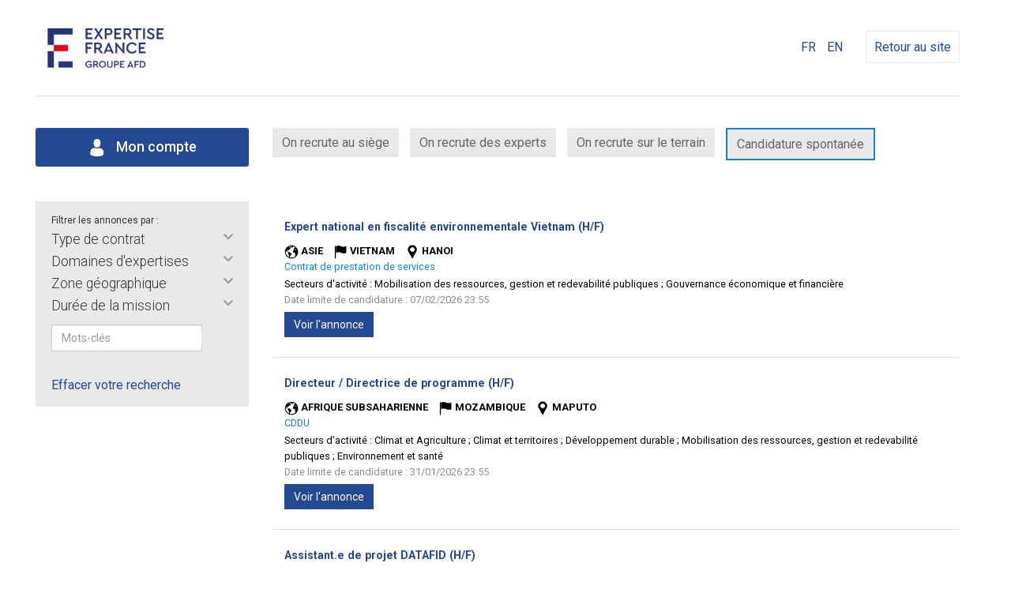

--- FILE ---
content_type: text/html; charset=UTF-8
request_url: https://expertise-france.gestmax.fr/search/set-vacsearchfront_secteurs-008/domaines-d-expertises-mobilisation-des-ressources-gestion-et-redevabilite-publiques-78
body_size: 8937
content:


	<!DOCTYPE html>
<html lang="fr">
	<head>
		<meta charset="utf-8" />
    	<meta http-equiv="X-UA-Compatible" content="IE=edge" />
		<meta name="viewport"
			content="width=device-width, initial-scale=1, maximum-scale=1, user-scalable=no" />

		<title>Expertise France - 	Recherche d&#039;offres d&#039;emploi</title>
		<meta name="description"
			content="
						Consultez toutes les offres d'emploi Expertise France et postulez en ligne a nos annonces emploi sur le site recrutement Expertise France
						" />


		<meta name="keywords"
			content="
						Expertise France, recrutement, candidature, Expertise France recrute, offres d'emploi, emploi Expertise France, offers d'emploi Expertise France
						" />


		<meta name="robots" content="index,follow" />

		<link rel="stylesheet" type="text/css" href="/_expertise_france/public/built/front.css?20260115-6968bf6b343b8" />
			<script type="text/javascript" src="/_generic_bootstrap_rgaa/public/js/built/jquery.min.js?20260115-6968bf6b343b8"></script>
	<script defer type="text/javascript" src="/_generic_bootstrap_rgaa/public/js/built/all.js?20260115-6968bf6b343b8"></script>
	<script defer type="text/javascript" src="/_generic_bootstrap_rgaa/public/js/revealpassword.js"></script>
	<script type="text/javascript" src="/public/js/libraries/intl-tel-input/build/js/intlTelInputWithUtils.js?20260115-6968bf6b343b8"></script>
	
	<link rel="stylesheet" type="text/css" href="/../public/js/libraries/intl-tel-input/build/css/intlTelInput.css?20260115-6968bf6b343b8" />
	<link rel="stylesheet" type="text/css" href="/../public/js/dependencies/datepicker/css/datepicker.min.css?20260115-6968bf6b343b8" />

		

				<script defer async type="module" src="/public/js/libraries/altcha.i18n.js"></script>
	
	
		
<!--
		<script type='text/javascript' src="/_generic_bootstrap/public/js/modernizr.min.js"></script>
		<script type='text/javascript' src="/_generic_bootstrap/public/js/css3-mediaqueries.js"></script>
-->

		<!-- HTML5 shim and Respond.js IE8 support of HTML5 elements and media queries -->
		<!--[if lt IE 9]>
			<meta http-equiv="X-UA-Compatible" content="IE=edge" />
			<script type='text/javascript' src="/_generic_bootstrap/public/js/html5.js"></script>
			<script type='text/javascript' src="/_generic_bootstrap/public/js/respond.js"></script>
		<![endif]-->
		 		 		 
		<link href="https://fonts.googleapis.com/css?family=Playfair+Display|Roboto:300,300i,500,400,700&display=swap" rel="stylesheet">
	</head>
		<body class="gestmax-search-faceted gestmax-menu-jobs vac-internal">
			<div class="cnil_cookies bottom">
		<div class="gestmax-container background border cnil_cookies-container">
			Ce site web utilise des cookies pour la réalisation des statistiques de visites.
			Ils nous permettent également d'assurer un bon fonctionnement de nos services.
			En poursuivant votre navigation, vous acceptez l'utilisation de ces cookies.<br/>
			Pour plus d'informations, <a href="/help/alertcookies">Lire la politique des cookies &gt;&gt;</a>.
	
			<div class="glyphicon glyphicon-remove close fa fa-remove" aria-hidden="true"></div>
		</div>
	</div>

<script defer type="text/javascript">
//<![CDATA[
	    var cookie_alert = "none";
	var cookie_name = "Expertise France";
//]]>
</script>		

	<header class="gestmax-container clearfix">
  <img src="https://expertise-france.gestmax.fr/_expertise_france/public/img/logo-expertise-france-fond-transparent270-haut.jpg" alt="Expertise France" class="logo-header pull-left" />
  
  <div class="pull-right">
    <ul class="language-switcher">
									<li>
				<a href="/search/faceted/searchAction/set/field/vacsearchfront_secteurs/value/008/lang/fr_FR"
				title="FR">FR</a>
			</li>
														<li>
				<a href="/search/faceted/searchAction/set/field/vacsearchfront_secteurs/value/008/lang/en_US"
				title="EN">EN</a>
			</li>
			    </ul>
				    <a href="https://www.expertisefrance.fr/fr/accueil" class="back-link" target="_blank">Retour au site</a>
  </div>
</header>

		<div class="gestmax-container main-container">

			<script>
				
				$(function() {
					$('div[class*="faceted_"]').on('click', function(e){
						$(this).find('.title-faceted-search').toggleClass('active');
						$(this).next().find('ul').slideToggle();
					});

				});
				
			</script>

						<style>
									
						.faceted_vacsearchfront_direction{display:none;}
					
							</style>


							
<div class="row">
    <div class="col-lg-3 col-md-4 col-sm-5">
        <a href="/home/index" class="btn btn-primary hidden-xs btn-blue-big">
            <img src="https://expertise-france.gestmax.fr/_expertise_france/public//img/ico_compte2.png" class="icon" style="margin-right:8px;"/> Mon compte        </a>
    </div>
    <div class="col-lg-9 col-md-8 col-sm-7">
        <ul id="header-nav" class="nav nav-pills">
                            <li>
                    <a href="/search/set-vacsearchfront_type_offre-002/type-d-offre-poste-siege" >On recrute au siège</a>
                </li>
                                        <li><a href="/search/set-vacsearchfront_type_offre-001/type-d-offre-experts" >On recrute des experts</a></li>
                                        <li><a href="/search/set-vacsearchfront_type_offre-003/type-d-offre-personnel-terrain" >On recrute sur le terrain</a></li>
                                        <li>
                    <a id="item_speculative" href="/cv/upload/vacancy/100" title="Candidature spontanée" >Candidature spontanée</a>
                </li>
                        <li class="visible-xs"><a href="/home/index" class="btn-primary"><img src="https://expertise-france.gestmax.fr/_expertise_france/public//img/ico_compte2.png" class="icon" style="margin-right:8px;"/> Mon compte</a></li>
        </ul>
    </div>
</div> 
				 


	

<!-- Start content -->




<div class="search-container">

	 <!-- Start search faceted -->
<div class="search-faceted">

	<div id="filters">
		<div class="text-small">Filtrer les annonces par :</div>
						<div class="dl-type"><div class="div-faceted"><div class="dt-type faceted_vacsearchfront_type_contrat  select"><span class="title-faceted-search">
Type de contrat</span></div>
<div class="dd-type facetedData_vacsearchfront_type_contrat  select">
<ul>
<li class="faceted_selectAll faceted_selected" id="vacsearchfront_type_contrat_all"><i style="display:none" class="fa fa-angle-right"></i> <a href="/search/all-vacsearchfront_type_contrat-all/type-de-contrat-afficher-tout">Afficher tout</a></li>
<li class="faceted_cell1" id="vacsearchfront_type_contrat_006"><i style="display:none" class="fa fa-angle-right"></i> <a href="/search/set-vacsearchfront_type_contrat-006/type-de-contrat-cdd-1">CDD (1)</a></li>
<li class="faceted_cell2" id="vacsearchfront_type_contrat_010"><i style="display:none" class="fa fa-angle-right"></i> <a href="/search/set-vacsearchfront_type_contrat-010/type-de-contrat-cddu-1">CDDU (1)</a></li>
<li class="faceted_cell1" id="vacsearchfront_type_contrat_008"><i style="display:none" class="fa fa-angle-right"></i> <a href="/search/set-vacsearchfront_type_contrat-008/type-de-contrat-contrat-de-prestation-de-services-3">Contrat de prestation de services (3)</a></li>

</ul></div></div>
<div class="div-faceted"><div class="dt-type faceted_vacsearchfront_direction  select"><span class="title-faceted-search">
Direction</span></div>
<div class="dd-type facetedData_vacsearchfront_direction  select">
<ul>
<li class="faceted_selectAll faceted_selected" id="vacsearchfront_direction_all"><i style="display:none" class="fa fa-angle-right"></i> <a href="/search/all-vacsearchfront_direction-all/direction-afficher-tout">Afficher tout</a></li>
<li class="faceted_cell1" id="vacsearchfront_direction_005"><i style="display:none" class="fa fa-angle-right"></i> <a href="/search/set-vacsearchfront_direction-005/direction-direction-des-operations-5">Direction des op&eacute;rations (5)</a></li>

</ul></div></div>
<div class="div-faceted"><div class="dt-type faceted_vacsearchfront_secteurs searched  select"><span class="title-faceted-search">
Domaines d'expertises</span></div>
<div class="dd-type facetedData_vacsearchfront_secteurs searched  select">
<ul>
<li class="faceted_selectAll" id="vacsearchfront_secteurs_all"><i style="display:none" class="fa fa-angle-right"></i> <a href="/search/all-vacsearchfront_secteurs-all/domaines-d-expertises-afficher-tout">Afficher tout</a></li>
<li class="faceted_cell1" id="vacsearchfront_secteurs_001"><i style="display:none" class="fa fa-angle-right"></i> <a href="/search/set-vacsearchfront_secteurs-001/domaines-d-expertises-climat-et-agriculture-10">Climat et Agriculture (10)</a></li>
<li class="faceted_cell2" id="vacsearchfront_secteurs_002"><i style="display:none" class="fa fa-angle-right"></i> <a href="/search/set-vacsearchfront_secteurs-002/domaines-d-expertises-climat-et-territoires-3">Climat et territoires (3)</a></li>
<li class="faceted_cell1" id="vacsearchfront_secteurs_045"><i style="display:none" class="fa fa-angle-right"></i> <a href="/search/set-vacsearchfront_secteurs-045/domaines-d-expertises-developpement-urbain-1">D&eacute;veloppement urbain (1)</a></li>
<li class="faceted_cell2" id="vacsearchfront_secteurs_046"><i style="display:none" class="fa fa-angle-right"></i> <a href="/search/set-vacsearchfront_secteurs-046/domaines-d-expertises-developpement-durable-10">D&eacute;veloppement durable (10)</a></li>
<li class="faceted_cell1" id="vacsearchfront_secteurs_005"><i style="display:none" class="fa fa-angle-right"></i> <a href="/search/set-vacsearchfront_secteurs-005/domaines-d-expertises-genre-droits-et-modernisation-de-l-etat-2">Genre, droits et modernisation de l'Etat (2)</a></li>
<li class="faceted_cell2" id="vacsearchfront_secteurs_006"><i style="display:none" class="fa fa-angle-right"></i> <a href="/search/set-vacsearchfront_secteurs-006/domaines-d-expertises-migrations-8">Migrations (8)</a></li>
<li class="faceted_cell1" id="vacsearchfront_secteurs_007"><i style="display:none" class="fa fa-angle-right"></i> <a href="/search/set-vacsearchfront_secteurs-007/domaines-d-expertises-facilitation-des-affaires-et-integration-economique-regionale-20">Facilitation des affaires et int&eacute;gration &eacute;conomique r&eacute;gionale (20)</a></li>
<li class="faceted_cell2 faceted_selected" id="vacsearchfront_secteurs_008"><i style="display:none" class="fa fa-angle-right"></i> <a href="/search/set-vacsearchfront_secteurs-008/domaines-d-expertises-mobilisation-des-ressources-gestion-et-redevabilite-publiques-5">Mobilisation des ressources, gestion et redevabilit&eacute; publiques (5)</a></li>
<li class="faceted_cell1" id="vacsearchfront_secteurs_011"><i style="display:none" class="fa fa-angle-right"></i> <a href="/search/set-vacsearchfront_secteurs-011/domaines-d-expertises-menaces-globales-et-criminalite-organisee-2">Menaces globales et criminalit&eacute; organis&eacute;e (2)</a></li>
<li class="faceted_cell2" id="vacsearchfront_secteurs_012"><i style="display:none" class="fa fa-angle-right"></i> <a href="/search/set-vacsearchfront_secteurs-012/domaines-d-expertises-prevention-reduction-et-adaptation-aux-risques-naturels-accidentels-et-malveillants-2">Pr&eacute;vention, r&eacute;duction et adaptation aux risques naturels, accidentels et malveillants (2)</a></li>
<li class="faceted_cell1" id="vacsearchfront_secteurs_013"><i style="display:none" class="fa fa-angle-right"></i> <a href="/search/set-vacsearchfront_secteurs-013/domaines-d-expertises-renforcement-des-forces-de-defense-et-de-securite-2">Renforcement des forces de d&eacute;fense et de s&eacute;curit&eacute; (2)</a></li>
<li class="faceted_cell2" id="vacsearchfront_secteurs_014"><i style="display:none" class="fa fa-angle-right"></i> <a href="/search/set-vacsearchfront_secteurs-014/domaines-d-expertises-stabilisation-et-resilience-1">Stabilisation et r&eacute;silience (1)</a></li>
<li class="faceted_cell1" id="vacsearchfront_secteurs_017"><i style="display:none" class="fa fa-angle-right"></i> <a href="/search/set-vacsearchfront_secteurs-017/domaines-d-expertises-education-enseignement-superieur-et-recherche-4">Education, Enseignement sup&eacute;rieur et Recherche (4)</a></li>
<li class="faceted_cell2" id="vacsearchfront_secteurs_016"><i style="display:none" class="fa fa-angle-right"></i> <a href="/search/set-vacsearchfront_secteurs-016/domaines-d-expertises-formation-professionnelle-insertion-emploi-4">Formation professionnelle, Insertion, Emploi (4)</a></li>
<li class="faceted_cell1" id="vacsearchfront_secteurs_019"><i style="display:none" class="fa fa-angle-right"></i> <a href="/search/set-vacsearchfront_secteurs-019/domaines-d-expertises-innovations-technologiques-1">Innovations Technologiques (1)</a></li>
<li class="faceted_cell2" id="vacsearchfront_secteurs_021"><i style="display:none" class="fa fa-angle-right"></i> <a href="/search/set-vacsearchfront_secteurs-021/domaines-d-expertises-environnement-et-sante-5">Environnement et sant&eacute; (5)</a></li>
<li class="faceted_cell1" id="vacsearchfront_secteurs_022"><i style="display:none" class="fa fa-angle-right"></i> <a href="/search/set-vacsearchfront_secteurs-022/domaines-d-expertises-les-maladies-non-transmissibles-1">Les maladies non transmissibles (1)</a></li>
<li class="faceted_cell2" id="vacsearchfront_secteurs_025"><i style="display:none" class="fa fa-angle-right"></i> <a href="/search/set-vacsearchfront_secteurs-025/domaines-d-expertises-politique-de-la-sante-7">Politique de la sant&eacute; (7)</a></li>
<li class="faceted_cell1" id="vacsearchfront_secteurs_026"><i style="display:none" class="fa fa-angle-right"></i> <a href="/search/set-vacsearchfront_secteurs-026/domaines-d-expertises-prevention-des-maladies-1">Pr&eacute;vention des maladies (1)</a></li>
<li class="faceted_cell2" id="vacsearchfront_secteurs_028"><i style="display:none" class="fa fa-angle-right"></i> <a href="/search/set-vacsearchfront_secteurs-028/domaines-d-expertises-systemes-de-sante-6">Syst&egrave;mes de sant&eacute; (6)</a></li>
<li class="faceted_cell1" id="vacsearchfront_secteurs_029"><i style="display:none" class="fa fa-angle-right"></i> <a href="/search/set-vacsearchfront_secteurs-029/domaines-d-expertises-gestion-administrative-et-financiere-2">Gestion administrative et financi&egrave;re (2)</a></li>
<li class="faceted_cell2" id="vacsearchfront_secteurs_033"><i style="display:none" class="fa fa-angle-right"></i> <a href="/search/set-vacsearchfront_secteurs-033/domaines-d-expertises-communication-1">Communication (1)</a></li>
<li class="faceted_cell1" id="vacsearchfront_secteurs_034"><i style="display:none" class="fa fa-angle-right"></i> <a href="/search/set-vacsearchfront_secteurs-034/domaines-d-expertises-rh-1">RH (1)</a></li>
<li class="faceted_cell2" id="vacsearchfront_secteurs_037"><i style="display:none" class="fa fa-angle-right"></i> <a href="/search/set-vacsearchfront_secteurs-037/domaines-d-expertises-juridique-1">Juridique (1)</a></li>
<li class="faceted_cell1" id="vacsearchfront_secteurs_038"><i style="display:none" class="fa fa-angle-right"></i> <a href="/search/set-vacsearchfront_secteurs-038/domaines-d-expertises-systeme-d-information-1">Syst&egrave;me d'information (1)</a></li>
<li class="faceted_cell2" id="vacsearchfront_secteurs_040"><i style="display:none" class="fa fa-angle-right"></i> <a href="/search/set-vacsearchfront_secteurs-040/domaines-d-expertises-autre-3">Autre (3)</a></li>
<li class="faceted_cell1" id="vacsearchfront_secteurs_042"><i style="display:none" class="fa fa-angle-right"></i> <a href="/search/set-vacsearchfront_secteurs-042/domaines-d-expertises-justice-3">Justice (3)</a></li>
<li class="faceted_cell2" id="vacsearchfront_secteurs_043"><i style="display:none" class="fa fa-angle-right"></i> <a href="/search/set-vacsearchfront_secteurs-043/domaines-d-expertises-culture-et-patrimoine-1">Culture et patrimoine (1)</a></li>
<li class="faceted_cell1" id="vacsearchfront_secteurs_044"><i style="display:none" class="fa fa-angle-right"></i> <a href="/search/set-vacsearchfront_secteurs-044/domaines-d-expertises-organisation-de-la-societe-civile-1">Organisation de la Soci&eacute;t&eacute; Civile (1)</a></li>
<li class="faceted_cell2" id="vacsearchfront_secteurs_047"><i style="display:none" class="fa fa-angle-right"></i> <a href="/search/set-vacsearchfront_secteurs-047/domaines-d-expertises-gouvernance-democratique-1">Gouvernance d&eacute;mocratique (1)</a></li>
<li class="faceted_cell1" id="vacsearchfront_secteurs_048"><i style="display:none" class="fa fa-angle-right"></i> <a href="/search/set-vacsearchfront_secteurs-048/domaines-d-expertises-gouvernance-economique-et-financiere-17">Gouvernance &eacute;conomique et financi&egrave;re (17)</a></li>
<li class="faceted_cell2" id="vacsearchfront_secteurs_049"><i style="display:none" class="fa fa-angle-right"></i> <a href="/search/set-vacsearchfront_secteurs-049/domaines-d-expertises-affaires-politiques-1">Affaires politiques (1)</a></li>

</ul></div></div>
<div class="div-faceted"><div class="dt-type faceted_vacsearchfront_pays_mission  select"><span class="title-faceted-search">
Zone g&eacute;ographique</span></div>
<div class="dd-type facetedData_vacsearchfront_pays_mission  select">
<ul>
<li class="faceted_selectAll faceted_selected" id="vacsearchfront_pays_mission_all"><i style="display:none" class="fa fa-angle-right"></i> <a href="/search/all-vacsearchfront_pays_mission-all/zone-geographique-afficher-tout">Afficher tout</a></li>
<li class="faceted_cell1" id="vacsearchfront_pays_mission_002"><i style="display:none" class="fa fa-angle-right"></i> <a href="/search/set-vacsearchfront_pays_mission-002/zone-geographique-asie-1">Asie (1)</a></li>
<li class="faceted_cell2" id="vacsearchfront_pays_mission_004"><i style="display:none" class="fa fa-angle-right"></i> <a href="/search/set-vacsearchfront_pays_mission-004/zone-geographique-afrique-subsaharienne-3">Afrique subsaharienne (3)</a></li>
<li class="faceted_cell1" id="vacsearchfront_pays_mission_006"><i style="display:none" class="fa fa-angle-right"></i> <a href="/search/set-vacsearchfront_pays_mission-006/zone-geographique-europe-continentale-1">Europe continentale (1)</a></li>

</ul></div></div>
<div class="div-faceted"><div class="dt-type faceted_vacsearchfront_duree_mission  select"><span class="title-faceted-search">
Dur&eacute;e de la mission</span></div>
<div class="dd-type facetedData_vacsearchfront_duree_mission  select">
<ul>
<li class="faceted_selectAll faceted_selected" id="vacsearchfront_duree_mission_all"><i style="display:none" class="fa fa-angle-right"></i> <a href="/search/all-vacsearchfront_duree_mission-all/duree-de-la-mission-afficher-tout">Afficher tout</a></li>
<li class="faceted_cell1" id="vacsearchfront_duree_mission_001"><i style="display:none" class="fa fa-angle-right"></i> <a href="/search/set-vacsearchfront_duree_mission-001/duree-de-la-mission-court-terme-2">Court terme (2)</a></li>
<li class="faceted_cell2" id="vacsearchfront_duree_mission_002"><i style="display:none" class="fa fa-angle-right"></i> <a href="/search/set-vacsearchfront_duree_mission-002/duree-de-la-mission-long-terme-1">Long terme (1)</a></li>

</ul></div></div>
<div class="dd-type facetedText  text  text"><form action="/search#results" method="post" name="search_vacancy" id="search_vacancy" class="form-inline search" onsubmit="try { var myValidator = validate_search_vacancy; } catch(e) { return true; } return myValidator(this);"><div class="input-group"><input name="_qf__search_vacancy" type="hidden" value="" class="form-control hidden" />
<input name="_csrf_token_645a83a41868941e4692aa31e7235f2" type="hidden" value="a22c33e93061eb05136c82fbced403a6a66e7780" class="form-control hidden" />
<input id="vacsearchfront_keywords" placeholder="Mots-cl&eacute;s" name="vacsearchfront_keywords" type="text" maxlength="60" size="25" class="form-control text form-control text" id="vacsearchfront_keywords" /><span class="input-group-btn"><button name="submit" value="Rechercher" type="submit" class="btn btn-default btn btn-default" id="submit">Rechercher</button></span>
</div></form></div><div class="div-faceted"><div class="dt-type faceted_vacsearchfront_type_offre hidden  select  select"><span class="title-faceted-search">
Type d'offre</span></div>
<div class="dd-type facetedData_vacsearchfront_type_offre hidden  select  select">
<ul>
<li class="faceted_selectAll faceted_selected" id="vacsearchfront_type_offre_all"><i style="display:none" class="fa fa-angle-right"></i> <a href="/search/all-vacsearchfront_type_offre-all/type-d-offre-afficher-tout">Afficher tout</a></li>
<li class="faceted_cell1" id="vacsearchfront_type_offre___NONE__"><i style="display:none" class="fa fa-angle-right"></i> <a href="/search/set-vacsearchfront_type_offre-__NONE__/type-d-offre-aucune-valeur">- Aucune valeur -</a></li>
<li class="faceted_cell2" id="vacsearchfront_type_offre_001"><i style="display:none" class="fa fa-angle-right"></i> <a href="/search/set-vacsearchfront_type_offre-001/type-d-offre-experts">Experts</a></li>
<li class="faceted_cell1" id="vacsearchfront_type_offre_002"><i style="display:none" class="fa fa-angle-right"></i> <a href="/search/set-vacsearchfront_type_offre-002/type-d-offre-poste-siege">Poste Si&egrave;ge</a></li>
<li class="faceted_cell2" id="vacsearchfront_type_offre_003"><i style="display:none" class="fa fa-angle-right"></i> <a href="/search/set-vacsearchfront_type_offre-003/type-d-offre-poste-terrain">Poste terrain</a></li>

</ul></div></div>
<div class="div-faceted"><div class="dt-type faceted_vacsearchfront_department hidden std-list-departmentonly  select  select"><span class="title-faceted-search">
P&ocirc;les</span></div>
<div class="dd-type facetedData_vacsearchfront_department hidden std-list-departmentonly  select  select">
<ul>
<li class="faceted_selectAll faceted_selected" id="vacsearchfront_department_all"><i style="display:none" class="fa fa-angle-right"></i> <a href="/search/all-vacsearchfront_department-all/poles-afficher-tout">Afficher tout</a></li>
<li class="faceted_cell1" id="vacsearchfront_department___NONE__"><i style="display:none" class="fa fa-angle-right"></i> <a href="/search/set-vacsearchfront_department-__NONE__/poles-aucune-valeur">- Aucune valeur -</a></li>
<li class="faceted_cell2" id="vacsearchfront_department_13"><i style="display:none" class="fa fa-angle-right"></i> <a href="/search/set-vacsearchfront_department-13/poles-pole-controle-de-gestion-siege-et-consolidation"> P&ocirc;le Contr&ocirc;le de gestion si&egrave;ge et consolidation</a></li>
<li class="faceted_cell1" id="vacsearchfront_department_100"><i style="display:none" class="fa fa-angle-right"></i> <a href="/search/set-vacsearchfront_department-100/poles-">-</a></li>
<li class="faceted_cell2" id="vacsearchfront_department_104"><i style="display:none" class="fa fa-angle-right"></i> <a href="/search/set-vacsearchfront_department-104/poles-">-</a></li>
<li class="faceted_cell1" id="vacsearchfront_department_102"><i style="display:none" class="fa fa-angle-right"></i> <a href="/search/set-vacsearchfront_department-102/poles-">-</a></li>
<li class="faceted_cell2" id="vacsearchfront_department_101"><i style="display:none" class="fa fa-angle-right"></i> <a href="/search/set-vacsearchfront_department-101/poles-">-</a></li>
<li class="faceted_cell1" id="vacsearchfront_department_66"><i style="display:none" class="fa fa-angle-right"></i> <a href="/search/set-vacsearchfront_department-66/poles-do-recrutement-interne">- DO -  Recrutement interne</a></li>
<li class="faceted_cell2" id="vacsearchfront_department_65"><i style="display:none" class="fa fa-angle-right"></i> <a href="/search/set-vacsearchfront_department-65/poles-do-recrutement-interne">- DO -  Recrutement interne</a></li>
<li class="faceted_cell1" id="vacsearchfront_department_67"><i style="display:none" class="fa fa-angle-right"></i> <a href="/search/set-vacsearchfront_department-67/poles-do-recrutement-interne">- DO -  Recrutement interne</a></li>
<li class="faceted_cell2" id="vacsearchfront_department_64"><i style="display:none" class="fa fa-angle-right"></i> <a href="/search/set-vacsearchfront_department-64/poles-do-recrutement-interne">- DO -  Recrutement interne</a></li>
<li class="faceted_cell1" id="vacsearchfront_department_62"><i style="display:none" class="fa fa-angle-right"></i> <a href="/search/set-vacsearchfront_department-62/poles-do-recrutement-interne">- DO -  Recrutement interne</a></li>
<li class="faceted_cell2" id="vacsearchfront_department_63"><i style="display:none" class="fa fa-angle-right"></i> <a href="/search/set-vacsearchfront_department-63/poles-do-recrutement-interne">- DO -  Recrutement interne</a></li>
<li class="faceted_cell1" id="vacsearchfront_department_74"><i style="display:none" class="fa fa-angle-right"></i> <a href="/search/set-vacsearchfront_department-74/poles-do-recrutement-interne">- DO -  Recrutement interne</a></li>
<li class="faceted_cell2" id="vacsearchfront_department_70"><i style="display:none" class="fa fa-angle-right"></i> <a href="/search/set-vacsearchfront_department-70/poles-do-recrutement-interne">- DO -  Recrutement interne</a></li>
<li class="faceted_cell1" id="vacsearchfront_department_69"><i style="display:none" class="fa fa-angle-right"></i> <a href="/search/set-vacsearchfront_department-69/poles-do-recrutement-interne">- DO -  Recrutement interne</a></li>
<li class="faceted_cell2" id="vacsearchfront_department_68"><i style="display:none" class="fa fa-angle-right"></i> <a href="/search/set-vacsearchfront_department-68/poles-do-recrutement-interne">- DO -  Recrutement interne</a></li>
<li class="faceted_cell1" id="vacsearchfront_department_109"><i style="display:none" class="fa fa-angle-right"></i> <a href="/search/set-vacsearchfront_department-109/poles-afd">AFD</a></li>
<li class="faceted_cell2" id="vacsearchfront_department_53"><i style="display:none" class="fa fa-angle-right"></i> <a href="/search/set-vacsearchfront_department-53/poles-accompagnement-du-changement">Accompagnement du changement</a></li>
<li class="faceted_cell1" id="vacsearchfront_department_49"><i style="display:none" class="fa fa-angle-right"></i> <a href="/search/set-vacsearchfront_department-49/poles-belgique">Belgique</a></li>
<li class="faceted_cell2" id="vacsearchfront_department_47"><i style="display:none" class="fa fa-angle-right"></i> <a href="/search/set-vacsearchfront_department-47/poles-bureaux-sante">Bureaux Sant&eacute;</a></li>
<li class="faceted_cell1" id="vacsearchfront_department_85"><i style="display:none" class="fa fa-angle-right"></i> <a href="/search/set-vacsearchfront_department-85/poles-comores">Comores</a></li>
<li class="faceted_cell2" id="vacsearchfront_department_45"><i style="display:none" class="fa fa-angle-right"></i> <a href="/search/set-vacsearchfront_department-45/poles-coordination-communication">Coordination Communication</a></li>
<li class="faceted_cell1" id="vacsearchfront_department_44"><i style="display:none" class="fa fa-angle-right"></i> <a href="/search/set-vacsearchfront_department-44/poles-coordination-administrative-et-financiere">Coordination administrative et financi&egrave;re</a></li>
<li class="faceted_cell2" id="vacsearchfront_department_51"><i style="display:none" class="fa fa-angle-right"></i> <a href="/search/set-vacsearchfront_department-51/poles-cote-d-ivoire">C&ocirc;te d&rsquo;Ivoire</a></li>
<li class="faceted_cell1" id="vacsearchfront_department_73"><i style="display:none" class="fa fa-angle-right"></i> <a href="/search/set-vacsearchfront_department-73/poles-dft">DFT</a></li>
<li class="faceted_cell2" id="vacsearchfront_department_71"><i style="display:none" class="fa fa-angle-right"></i> <a href="/search/set-vacsearchfront_department-71/poles-dg">DG</a></li>
<li class="faceted_cell1" id="vacsearchfront_department_72"><i style="display:none" class="fa fa-angle-right"></i> <a href="/search/set-vacsearchfront_department-72/poles-do">DO</a></li>
<li class="faceted_cell2" id="vacsearchfront_department_118"><i style="display:none" class="fa fa-angle-right"></i> <a href="/search/set-vacsearchfront_department-118/poles-dp-rwanda">DP  RWANDA</a></li>
<li class="faceted_cell1" id="vacsearchfront_department_119"><i style="display:none" class="fa fa-angle-right"></i> <a href="/search/set-vacsearchfront_department-119/poles-dp-madagascar">DP - MADAGASCAR</a></li>
<li class="faceted_cell2" id="vacsearchfront_department_110"><i style="display:none" class="fa fa-angle-right"></i> <a href="/search/set-vacsearchfront_department-110/poles-dp-comores">DP Comores</a></li>
<li class="faceted_cell1" id="vacsearchfront_department_111"><i style="display:none" class="fa fa-angle-right"></i> <a href="/search/set-vacsearchfront_department-111/poles-dp-cote-d-ivoire">DP C&ocirc;te d'Ivoire</a></li>
<li class="faceted_cell2" id="vacsearchfront_department_114"><i style="display:none" class="fa fa-angle-right"></i> <a href="/search/set-vacsearchfront_department-114/poles-dp-guinee">DP Guin&eacute;e</a></li>
<li class="faceted_cell1" id="vacsearchfront_department_112"><i style="display:none" class="fa fa-angle-right"></i> <a href="/search/set-vacsearchfront_department-112/poles-dp-haiti">DP Ha&iuml;ti</a></li>
<li class="faceted_cell2" id="vacsearchfront_department_117"><i style="display:none" class="fa fa-angle-right"></i> <a href="/search/set-vacsearchfront_department-117/poles-dp-liban-jordanie">DP Liban/Jordanie</a></li>
<li class="faceted_cell1" id="vacsearchfront_department_113"><i style="display:none" class="fa fa-angle-right"></i> <a href="/search/set-vacsearchfront_department-113/poles-dp-republique-democratique-du-congo">DP R&eacute;publique D&eacute;mocratique du Congo</a></li>
<li class="faceted_cell2" id="vacsearchfront_department_115"><i style="display:none" class="fa fa-angle-right"></i> <a href="/search/set-vacsearchfront_department-115/poles-dp-tunisie-lybie">DP Tunisie/Lybie</a></li>
<li class="faceted_cell1" id="vacsearchfront_department_116"><i style="display:none" class="fa fa-angle-right"></i> <a href="/search/set-vacsearchfront_department-116/poles-dp-ukraine">DP Ukraine</a></li>
<li class="faceted_cell2" id="vacsearchfront_department_99"><i style="display:none" class="fa fa-angle-right"></i> <a href="/search/set-vacsearchfront_department-99/poles-direction-du-departement-edin">Direction du d&eacute;partement - EDIN</a></li>
<li class="faceted_cell1" id="vacsearchfront_department_98"><i style="display:none" class="fa fa-angle-right"></i> <a href="/search/set-vacsearchfront_department-98/poles-direction-du-departement-gouv">Direction du d&eacute;partement - GOUV</a></li>
<li class="faceted_cell2" id="vacsearchfront_department_56"><i style="display:none" class="fa fa-angle-right"></i> <a href="/search/set-vacsearchfront_department-56/poles-departement-surete">D&eacute;partement  S&ucirc;ret&eacute;</a></li>
<li class="faceted_cell1" id="vacsearchfront_department_54"><i style="display:none" class="fa fa-angle-right"></i> <a href="/search/set-vacsearchfront_department-54/poles-departement-de-la-strategie-et-des-partenariats">D&eacute;partement  de la Strat&eacute;gie et des Partenariats</a></li>
<li class="faceted_cell2" id="vacsearchfront_department_52"><i style="display:none" class="fa fa-angle-right"></i> <a href="/search/set-vacsearchfront_department-52/poles-departement-moyens-generaux">D&eacute;partement Moyens g&eacute;n&eacute;raux</a></li>
<li class="faceted_cell1" id="vacsearchfront_department_106"><i style="display:none" class="fa fa-angle-right"></i> <a href="/search/set-vacsearchfront_department-106/poles-developpement-urbain-et-economie-circulaire">D&eacute;veloppement Urbain et Economie circulaire</a></li>
<li class="faceted_cell2" id="vacsearchfront_department_86"><i style="display:none" class="fa fa-angle-right"></i> <a href="/search/set-vacsearchfront_department-86/poles-education-enseignement-superieur-et-recherche">Education, Enseignement sup&eacute;rieur et Recherche </a></li>
<li class="faceted_cell1" id="vacsearchfront_department_84"><i style="display:none" class="fa fa-angle-right"></i> <a href="/search/set-vacsearchfront_department-84/poles-ethiopie">Ethiopie</a></li>
<li class="faceted_cell2" id="vacsearchfront_department_30"><i style="display:none" class="fa fa-angle-right"></i> <a href="/search/set-vacsearchfront_department-30/poles-formation-professionnelle-insertion-et-emploi">Formation professionnelle, Insertion et Emploi</a></li>
<li class="faceted_cell1" id="vacsearchfront_department_83"><i style="display:none" class="fa fa-angle-right"></i> <a href="/search/set-vacsearchfront_department-83/poles-guinee">Guin&eacute;e</a></li>
<li class="faceted_cell2" id="vacsearchfront_department_108"><i style="display:none" class="fa fa-angle-right"></i> <a href="/search/set-vacsearchfront_department-108/poles-haiti">Ha&iuml;ti</a></li>
<li class="faceted_cell1" id="vacsearchfront_department_60"><i style="display:none" class="fa fa-angle-right"></i> <a href="/search/set-vacsearchfront_department-60/poles-jumelages-et-activites-bilaterales-des-administrations">Jumelages et activit&eacute;s bilat&eacute;rales des administrations</a></li>
<li class="faceted_cell2" id="vacsearchfront_department_82"><i style="display:none" class="fa fa-angle-right"></i> <a href="/search/set-vacsearchfront_department-82/poles-liban">Liban</a></li>
<li class="faceted_cell1" id="vacsearchfront_department_81"><i style="display:none" class="fa fa-angle-right"></i> <a href="/search/set-vacsearchfront_department-81/poles-mali">Mali</a></li>
<li class="faceted_cell2" id="vacsearchfront_department_40"><i style="display:none" class="fa fa-angle-right"></i> <a href="/search/set-vacsearchfront_department-40/poles-projet-socieux">Projet SOCIEUX+</a></li>
<li class="faceted_cell1" id="vacsearchfront_department_58"><i style="display:none" class="fa fa-angle-right"></i> <a href="/search/set-vacsearchfront_department-58/poles-pole-communication">P&ocirc;le  Communication</a></li>
<li class="faceted_cell2" id="vacsearchfront_department_90"><i style="display:none" class="fa fa-angle-right"></i> <a href="/search/set-vacsearchfront_department-90/poles-pole-politiques-economiques-et-commerciales">P&ocirc;le - Politiques Economiques et Commerciales</a></li>
<li class="faceted_cell1" id="vacsearchfront_department_39"><i style="display:none" class="fa fa-angle-right"></i> <a href="/search/set-vacsearchfront_department-39/poles-pole-agriculture">P&ocirc;le Agriculture</a></li>
<li class="faceted_cell2" id="vacsearchfront_department_15"><i style="display:none" class="fa fa-angle-right"></i> <a href="/search/set-vacsearchfront_department-15/poles-pole-appui-technique-et-transversal">P&ocirc;le Appui technique et transversal</a></li>
<li class="faceted_cell1" id="vacsearchfront_department_91"><i style="display:none" class="fa fa-angle-right"></i> <a href="/search/set-vacsearchfront_department-91/poles-pole-attractivite-des-territoires-culture-et-patrimoine">P&ocirc;le Attractivit&eacute; des territoires, Culture et Patrimoine</a></li>
<li class="faceted_cell2" id="vacsearchfront_department_77"><i style="display:none" class="fa fa-angle-right"></i> <a href="/search/set-vacsearchfront_department-77/poles-pole-biodiversite">P&ocirc;le Biodiversit&eacute;</a></li>
<li class="faceted_cell1" id="vacsearchfront_department_11"><i style="display:none" class="fa fa-angle-right"></i> <a href="/search/set-vacsearchfront_department-11/poles-pole-comptabilite-tresorerie">P&ocirc;le Comptabilit&eacute; - Tr&eacute;sorerie</a></li>
<li class="faceted_cell2" id="vacsearchfront_department_12"><i style="display:none" class="fa fa-angle-right"></i> <a href="/search/set-vacsearchfront_department-12/poles-pole-controle-de-gestion-des-operations">P&ocirc;le Contr&ocirc;le de gestion des op&eacute;rations</a></li>
<li class="faceted_cell1" id="vacsearchfront_department_41"><i style="display:none" class="fa fa-angle-right"></i> <a href="/search/set-vacsearchfront_department-41/poles-pole-energie">P&ocirc;le Energie</a></li>
<li class="faceted_cell2" id="vacsearchfront_department_89"><i style="display:none" class="fa fa-angle-right"></i> <a href="/search/set-vacsearchfront_department-89/poles-pole-entreprenariat-et-innovation">P&ocirc;le Entreprenariat et Innovation</a></li>
<li class="faceted_cell1" id="vacsearchfront_department_37"><i style="display:none" class="fa fa-angle-right"></i> <a href="/search/set-vacsearchfront_department-37/poles-pole-genre-migration-et-droits-humains">P&ocirc;le Genre, Migration et Droits Humains</a></li>
<li class="faceted_cell2" id="vacsearchfront_department_19"><i style="display:none" class="fa fa-angle-right"></i> <a href="/search/set-vacsearchfront_department-19/poles-pole-gestion-des-competences-et-des-carrieres">P&ocirc;le Gestion des comp&eacute;tences et des carri&egrave;res</a></li>
<li class="faceted_cell1" id="vacsearchfront_department_36"><i style="display:none" class="fa fa-angle-right"></i> <a href="/search/set-vacsearchfront_department-36/poles-pole-gouvernance-et-etat-de-droit">P&ocirc;le Gouvernance et Etat de Droit</a></li>
<li class="faceted_cell2" id="vacsearchfront_department_14"><i style="display:none" class="fa fa-angle-right"></i> <a href="/search/set-vacsearchfront_department-14/poles-pole-infrastructure-et-systemes">P&ocirc;le Infrastructure et syst&egrave;mes</a></li>
<li class="faceted_cell1" id="vacsearchfront_department_16"><i style="display:none" class="fa fa-angle-right"></i> <a href="/search/set-vacsearchfront_department-16/poles-pole-initiative-5-et-pandemies">P&ocirc;le Initiative 5% et Pand&eacute;mies</a></li>
<li class="faceted_cell2" id="vacsearchfront_department_18"><i style="display:none" class="fa fa-angle-right"></i> <a href="/search/set-vacsearchfront_department-18/poles-pole-interventions-en-sante">P&ocirc;le Interventions en sant&eacute;</a></li>
<li class="faceted_cell1" id="vacsearchfront_department_79"><i style="display:none" class="fa fa-angle-right"></i> <a href="/search/set-vacsearchfront_department-79/poles-pole-jumelages-et-activites-bilaterales-des-admnistrations">P&ocirc;le Jumelages et Activit&eacute;s Bilaterales des Admnistrations</a></li>
<li class="faceted_cell2" id="vacsearchfront_department_75"><i style="display:none" class="fa fa-angle-right"></i> <a href="/search/set-vacsearchfront_department-75/poles-pole-justice">P&ocirc;le Justice</a></li>
<li class="faceted_cell1" id="vacsearchfront_department_97"><i style="display:none" class="fa fa-angle-right"></i> <a href="/search/set-vacsearchfront_department-97/poles-pole-justice">P&ocirc;le Justice</a></li>
<li class="faceted_cell2" id="vacsearchfront_department_23"><i style="display:none" class="fa fa-angle-right"></i> <a href="/search/set-vacsearchfront_department-23/poles-pole-marche-public-subvention-et-appui-aux-operations">P&ocirc;le March&eacute; public, subvention et appui aux op&eacute;rations</a></li>
<li class="faceted_cell1" id="vacsearchfront_department_29"><i style="display:none" class="fa fa-angle-right"></i> <a href="/search/set-vacsearchfront_department-29/poles-pole-menaces-globales-et-criminalite-organisee">P&ocirc;le Menaces globales et criminalit&eacute; organis&eacute;e</a></li>
<li class="faceted_cell2" id="vacsearchfront_department_95"><i style="display:none" class="fa fa-angle-right"></i> <a href="/search/set-vacsearchfront_department-95/poles-pole-migration-genre-et-droits-humains">P&ocirc;le Migration, Genre et Droits Humains</a></li>
<li class="faceted_cell1" id="vacsearchfront_department_92"><i style="display:none" class="fa fa-angle-right"></i> <a href="/search/set-vacsearchfront_department-92/poles-pole-mobilisation-des-ressources-financieres">P&ocirc;le Mobilisation des Ressources Financi&egrave;res</a></li>
<li class="faceted_cell2" id="vacsearchfront_department_34"><i style="display:none" class="fa fa-angle-right"></i> <a href="/search/set-vacsearchfront_department-34/poles-pole-mobilisation-des-ressources-interieures">P&ocirc;le Mobilisation des ressources int&eacute;rieures</a></li>
<li class="faceted_cell1" id="vacsearchfront_department_20"><i style="display:none" class="fa fa-angle-right"></i> <a href="/search/set-vacsearchfront_department-20/poles-pole-mobilite-internationale">P&ocirc;le Mobilit&eacute; internationale</a></li>
<li class="faceted_cell2" id="vacsearchfront_department_96"><i style="display:none" class="fa fa-angle-right"></i> <a href="/search/set-vacsearchfront_department-96/poles-pole-modernisation-de-l-etat-et-gouvernance-locale">P&ocirc;le Modernisation de l'Etat et Gouvernance locale</a></li>
<li class="faceted_cell1" id="vacsearchfront_department_25"><i style="display:none" class="fa fa-angle-right"></i> <a href="/search/set-vacsearchfront_department-25/poles-pole-operations-internationales-de-securite">P&ocirc;le Op&eacute;rations internationales de s&eacute;curit&eacute;</a></li>
<li class="faceted_cell2" id="vacsearchfront_department_21"><i style="display:none" class="fa fa-angle-right"></i> <a href="/search/set-vacsearchfront_department-21/poles-pole-paie-et-administration-du-personnel">P&ocirc;le Paie et administration du personnel</a></li>
<li class="faceted_cell1" id="vacsearchfront_department_55"><i style="display:none" class="fa fa-angle-right"></i> <a href="/search/set-vacsearchfront_department-55/poles-pole-pilotage-des-implantations">P&ocirc;le Pilotage des implantations</a></li>
<li class="faceted_cell2" id="vacsearchfront_department_57"><i style="display:none" class="fa fa-angle-right"></i> <a href="/search/set-vacsearchfront_department-57/poles-pole-pilotage-des-implantations">P&ocirc;le Pilotage des implantations</a></li>
<li class="faceted_cell1" id="vacsearchfront_department_61"><i style="display:none" class="fa fa-angle-right"></i> <a href="/search/set-vacsearchfront_department-61/poles-pole-projet-et-integration">P&ocirc;le Projet et Int&eacute;gration</a></li>
<li class="faceted_cell2" id="vacsearchfront_department_27"><i style="display:none" class="fa fa-angle-right"></i> <a href="/search/set-vacsearchfront_department-27/poles-pole-protection-sociale-travail-decent">P&ocirc;le Protection sociale &amp; Travail d&eacute;cent</a></li>
<li class="faceted_cell1" id="vacsearchfront_department_24"><i style="display:none" class="fa fa-angle-right"></i> <a href="/search/set-vacsearchfront_department-24/poles-pole-prevention-reduction-et-adaptation-aux-risques">P&ocirc;le Pr&eacute;vention, r&eacute;duction et adaptation aux risques</a></li>
<li class="faceted_cell2" id="vacsearchfront_department_22"><i style="display:none" class="fa fa-angle-right"></i> <a href="/search/set-vacsearchfront_department-22/poles-pole-relations-sociales">P&ocirc;le Relations sociales</a></li>
<li class="faceted_cell1" id="vacsearchfront_department_28"><i style="display:none" class="fa fa-angle-right"></i> <a href="/search/set-vacsearchfront_department-28/poles-pole-renforcement-des-forces-de-securite-et-de-defense">P&ocirc;le Renforcement des forces de s&eacute;curit&eacute; et de d&eacute;fense</a></li>
<li class="faceted_cell2" id="vacsearchfront_department_17"><i style="display:none" class="fa fa-angle-right"></i> <a href="/search/set-vacsearchfront_department-17/poles-pole-renforcement-des-systemes-de-sante">P&ocirc;le Renforcement des syst&egrave;mes de sant&eacute;</a></li>
<li class="faceted_cell1" id="vacsearchfront_department_26"><i style="display:none" class="fa fa-angle-right"></i> <a href="/search/set-vacsearchfront_department-26/poles-pole-stabilisation-et-resilience">P&ocirc;le Stabilisation et r&eacute;silience</a></li>
<li class="faceted_cell2" id="vacsearchfront_department_35"><i style="display:none" class="fa fa-angle-right"></i> <a href="/search/set-vacsearchfront_department-35/poles-pole-transparence-gestion-et-redevabilite">P&ocirc;le Transparence, Gestion et Redevabilit&eacute;</a></li>
<li class="faceted_cell1" id="vacsearchfront_department_93"><i style="display:none" class="fa fa-angle-right"></i> <a href="/search/set-vacsearchfront_department-93/poles-pole-transparence-gestion-et-redevabilite">P&ocirc;le Transparence, Gestion et Redevabilit&eacute;</a></li>
<li class="faceted_cell2" id="vacsearchfront_department_78"><i style="display:none" class="fa fa-angle-right"></i> <a href="/search/set-vacsearchfront_department-78/poles-pole-relations-experts-rex">P&ocirc;le relations experts (REX)</a></li>
<li class="faceted_cell1" id="vacsearchfront_department_33"><i style="display:none" class="fa fa-angle-right"></i> <a href="/search/set-vacsearchfront_department-33/poles-pole-economie-secteur-prive-commerce">P&ocirc;le &Eacute;conomie, Secteur priv&eacute;, commerce</a></li>
<li class="faceted_cell2" id="vacsearchfront_department_59"><i style="display:none" class="fa fa-angle-right"></i> <a href="/search/set-vacsearchfront_department-59/poles-relations-experts">Relations experts</a></li>
<li class="faceted_cell1" id="vacsearchfront_department_107"><i style="display:none" class="fa fa-angle-right"></i> <a href="/search/set-vacsearchfront_department-107/poles-republique-democratique-du-congo">R&eacute;publique Democratique du Congo</a></li>
<li class="faceted_cell2" id="vacsearchfront_department_48"><i style="display:none" class="fa fa-angle-right"></i> <a href="/search/set-vacsearchfront_department-48/poles-tunisie">Tunisie</a></li>
<li class="faceted_cell1" id="vacsearchfront_department_105"><i style="display:none" class="fa fa-angle-right"></i> <a href="/search/set-vacsearchfront_department-105/poles-unite-atlas">Unit&eacute; ATLAS</a></li>
<li class="faceted_cell2" id="vacsearchfront_department_103"><i style="display:none" class="fa fa-angle-right"></i> <a href="/search/set-vacsearchfront_department-103/poles-unite-suivi-et-evalution">Unit&eacute; suivi et &eacute;valution</a></li>
<li class="faceted_cell1" id="vacsearchfront_department_43"><i style="display:none" class="fa fa-angle-right"></i> <a href="/search/set-vacsearchfront_department-43/poles-unite-suivi-evaluation-capitalisation">Unit&eacute; suivi, &eacute;valuation, capitalisation</a></li>
<li class="faceted_cell2" id="vacsearchfront_department_50"><i style="display:none" class="fa fa-angle-right"></i> <a href="/search/set-vacsearchfront_department-50/poles-vietnam">Vietnam</a></li>

</ul></div></div>
</div>
		<a class="searchreset" href="/search/new">Effacer votre recherche</a>	</div>
</div>
<!-- End search faceted -->

<div class="searchlist">
	
	<a name="results"></a>

													<div class="searchlist-div">
    <div class="list-group">

                                                                                <div class="list-group-item cell1">
        
                                    <a href="https://expertise-france.gestmax.fr/14588/1/expert-en-fiscalite-environnementale-vietnamienne-h-f/fr_FR?backlink=search" >                        <h2 class="list-group-item-heading">Expert national en fiscalit&eacute; environnementale Vietnam   (H/F) <span class="sr-only">(Nouvelle fenêtre)</span></h2>
                    </a>                            
                                                                                        <span class="country"><img src="https://expertise-france.gestmax.fr/_expertise_france/public//img/ico_zone-geo.png" class="width-18"/> <strong>ASIE</strong></span>
                                                                        
                                                                                        <span class="country"><img src="https://expertise-france.gestmax.fr/_expertise_france/public//img/ico_pays.png" class="width-18"/> <strong>VIETNAM</strong></span>
                                                                        
                                                            <img src="https://expertise-france.gestmax.fr/_expertise_france/public//img/ico_ville.png" class="width-18"/> <strong>HANOI</strong>
                                                
                                    <div class="text-blue-light listdiv-value">Contrat de prestation de services </div>
                            
                                                        <div class="listdiv-item listdiv-vac_thematique">
                        <span class="listdiv-label">Secteurs d'activité :</span>
                        <span class="listdiv-value">Mobilisation des ressources, gestion et redevabilit&eacute; publiques ; Gouvernance &eacute;conomique et financi&egrave;re</span>
                    </div>
                            
                                    <div class="text-grey listdiv-value">Date limite de candidature : 07/02/2026 23:55</div>
                            
                                            
            <a href="https://expertise-france.gestmax.fr/14588/1/expert-en-fiscalite-environnementale-vietnamienne-h-f/fr_FR?backlink=search" class="btn btn-primary" >                Voir l&#039;annonce            </a>
        </div>
                                                                                <div class="list-group-item cell2">
        
                                    <a href="https://expertise-france.gestmax.fr/14558/1/directeur-directrice-de-programme-h-f/fr_FR?backlink=search" >                        <h2 class="list-group-item-heading">Directeur / Directrice de programme  (H/F) <span class="sr-only">(Nouvelle fenêtre)</span></h2>
                    </a>                            
                                                                                        <span class="country"><img src="https://expertise-france.gestmax.fr/_expertise_france/public//img/ico_zone-geo.png" class="width-18"/> <strong>AFRIQUE SUBSAHARIENNE</strong></span>
                                                                        
                                                                                        <span class="country"><img src="https://expertise-france.gestmax.fr/_expertise_france/public//img/ico_pays.png" class="width-18"/> <strong>MOZAMBIQUE</strong></span>
                                                                        
                                                            <img src="https://expertise-france.gestmax.fr/_expertise_france/public//img/ico_ville.png" class="width-18"/> <strong>MAPUTO</strong>
                                                
                                    <div class="text-blue-light listdiv-value">CDDU</div>
                            
                                                        <div class="listdiv-item listdiv-vac_thematique">
                        <span class="listdiv-label">Secteurs d'activité :</span>
                        <span class="listdiv-value">Climat et Agriculture ; Climat et territoires ; D&eacute;veloppement durable ; Mobilisation des ressources, gestion et redevabilit&eacute; publiques ; Environnement et sant&eacute;</span>
                    </div>
                            
                                    <div class="text-grey listdiv-value">Date limite de candidature : 31/01/2026 23:55</div>
                            
                                            
            <a href="https://expertise-france.gestmax.fr/14558/1/directeur-directrice-de-programme-h-f/fr_FR?backlink=search" class="btn btn-primary" >                Voir l&#039;annonce            </a>
        </div>
                                                                                <div class="list-group-item cell1">
        
                                    <a href="https://expertise-france.gestmax.fr/14556/1/assistant-e-de-projet-datafid-h-f/fr_FR?backlink=search" >                        <h2 class="list-group-item-heading">Assistant.e de projet DATAFID (H/F) <span class="sr-only">(Nouvelle fenêtre)</span></h2>
                    </a>                            
                                                                                        <span class="country"><img src="https://expertise-france.gestmax.fr/_expertise_france/public//img/ico_zone-geo.png" class="width-18"/> <strong>AFRIQUE SUBSAHARIENNE</strong></span>
                                                                        
                                                                                        <span class="country"><img src="https://expertise-france.gestmax.fr/_expertise_france/public//img/ico_pays.png" class="width-18"/> <strong>BÉNIN</strong></span>
                                                                        
                                                            <img src="https://expertise-france.gestmax.fr/_expertise_france/public//img/ico_ville.png" class="width-18"/> <strong>COTONOU</strong>
                                                
                                    <div class="text-blue-light listdiv-value">CDD</div>
                            
                                                        <div class="listdiv-item listdiv-vac_thematique">
                        <span class="listdiv-label">Secteurs d'activité :</span>
                        <span class="listdiv-value">Mobilisation des ressources, gestion et redevabilit&eacute; publiques ; Syst&egrave;me d&#039;information ; Gouvernance &eacute;conomique et financi&egrave;re</span>
                    </div>
                            
                                    <div class="text-grey listdiv-value">Date limite de candidature : 30/01/2026 23:55</div>
                            
                                            
            <a href="https://expertise-france.gestmax.fr/14556/1/assistant-e-de-projet-datafid-h-f/fr_FR?backlink=search" class="btn btn-primary" >                Voir l&#039;annonce            </a>
        </div>
                                                                                <div class="list-group-item cell2">
        
                                    <a href="https://expertise-france.gestmax.fr/14500/1/expert-e-regional-e-finance-bleue-wasop-sbe-h-f/fr_FR?backlink=search" >                        <h2 class="list-group-item-heading">Expert.e R&eacute;gional.e Finance Bleue - WASOP SBE (H/F) <span class="sr-only">(Nouvelle fenêtre)</span></h2>
                    </a>                            
                                                                                        <span class="country"><img src="https://expertise-france.gestmax.fr/_expertise_france/public//img/ico_zone-geo.png" class="width-18"/> <strong>AFRIQUE SUBSAHARIENNE</strong></span>
                                                                        
                                                                                        <span class="country"><img src="https://expertise-france.gestmax.fr/_expertise_france/public//img/ico_pays.png" class="width-18"/> <strong>CAP VERT</strong></span>
                                                                        
                                                                
                                    <div class="text-blue-light listdiv-value">Contrat de prestation de services </div>
                            
                                                        <div class="listdiv-item listdiv-vac_thematique">
                        <span class="listdiv-label">Secteurs d'activité :</span>
                        <span class="listdiv-value">D&eacute;veloppement durable ; Facilitation des affaires et int&eacute;gration &eacute;conomique r&eacute;gionale ; Mobilisation des ressources, gestion et redevabilit&eacute; publiques ; Autre</span>
                    </div>
                            
                                    <div class="text-grey listdiv-value">Date limite de candidature : 15/01/2026 00:57</div>
                            
                                            
            <a href="https://expertise-france.gestmax.fr/14500/1/expert-e-regional-e-finance-bleue-wasop-sbe-h-f/fr_FR?backlink=search" class="btn btn-primary" >                Voir l&#039;annonce            </a>
        </div>
                                                                                <div class="list-group-item cell1">
        
                                    <a href="https://expertise-france.gestmax.fr/13840/1/local-expert-on-gender-responsive-public-procurement-at-state-level-french-ministry-of-finance-dae/fr_FR?backlink=search" >                        <h2 class="list-group-item-heading">Local Expert on Gender Responsive Public Procurement at State Level- French Ministry of Finance DAE   (H/F) <span class="sr-only">(Nouvelle fenêtre)</span></h2>
                    </a>                            
                                                                                        <span class="country"><img src="https://expertise-france.gestmax.fr/_expertise_france/public//img/ico_zone-geo.png" class="width-18"/> <strong>EUROPE CONTINENTALE</strong></span>
                                                                        
                                                                                        <span class="country"><img src="https://expertise-france.gestmax.fr/_expertise_france/public//img/ico_pays.png" class="width-18"/> <strong>FRANCE</strong></span>
                                                                        
                                                                
                                    <div class="text-blue-light listdiv-value">Contrat de prestation de services </div>
                            
                                                        <div class="listdiv-item listdiv-vac_thematique">
                        <span class="listdiv-label">Secteurs d'activité :</span>
                        <span class="listdiv-value">Genre, droits et modernisation de l&#039;Etat ; Mobilisation des ressources, gestion et redevabilit&eacute; publiques</span>
                    </div>
                            
                                    <div class="text-grey listdiv-value">Date limite de candidature : 11/01/2026 09:51</div>
                            
                                            
            <a href="https://expertise-france.gestmax.fr/13840/1/local-expert-on-gender-responsive-public-procurement-at-state-level-french-ministry-of-finance-dae/fr_FR?backlink=search" class="btn btn-primary" >                Voir l&#039;annonce            </a>
        </div>
            </div>
</div>						<div class="pager" id="pager"><div class="pager-text">Résultats 1 - 5 sur <strong id="pager-total-results">5</strong></div></div>
			
			</div>

</div>

<!-- End content -->

</div><!-- end .gestmax-container -->


<footer class="footer main-footer">

	<div class="gestmax-container">
	
									<div class="contact_catcher">
															Vous rencontrez un problème technique, <a href="/help/contact" target="_blank" onclick="window.open(this.href,'Selectionner','height=700,width=650,top=100,left=100,Scrollbars=yes,Resizable=yes,toolbar=1');return false;">cliquez ici pour nous contacter</a>.
					
									</div>
									
					<div class="gestmax_logo">						
<div class="gestmax_logo">
	<img style="display:block;"
			src="/public/img/front/powered-by-gestmax.gif" title="Kioskemploi, logiciel de recrutement" alt="Kioskemploi, logiciel de recrutement" />
		<a style="text-decoration: none; color:#000;font-weight: normal;" href="https://www.kioskemploi.fr" target="_blank" title="Kioskemploi, logiciel de recrutement">
							Logiciel de recrutement
			 
			</a>
</div></div>
							</div>

</footer>




<!--[if IE 8]></div><![endif]-->
<!--[if IE 9]></div><![endif]-->
<!--[if IE 10]></div><![endif]-->
</body>

</html>